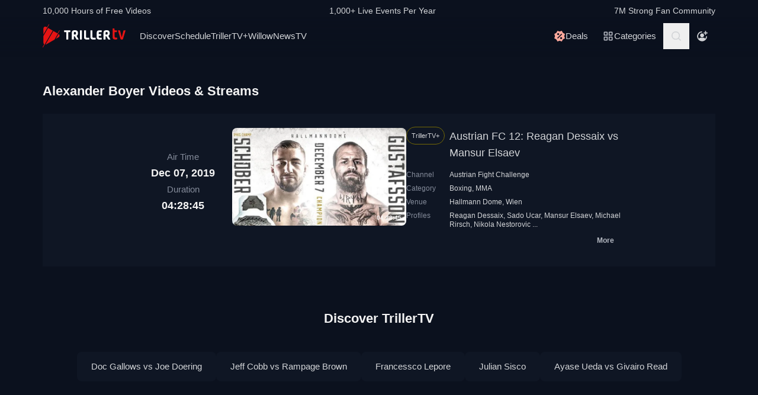

--- FILE ---
content_type: application/javascript
request_url: https://www.trillertv.com/static/assets/v/trl-app-0.2.11-a30188a/video-list.js
body_size: 4642
content:
(function(){"use strict";var e={1294:function(e,t,n){n.d(t,{k:function(){return r}});const o={};function r(e){const t=o[e];if(t)return t;const n=new Promise((t,n)=>{const r=document.createElement("script");r.src=e,r.async=!0;const i=()=>{t(!0)},s=()=>{l(),delete o[e],r.remove(),n(new Error(`Unable to load script ${e}`))};function l(){r.removeEventListener("load",i),r.removeEventListener("error",s)}r.addEventListener("load",i),r.addEventListener("error",s),document.body.appendChild(r)});return o[e]=n,n}},1816:function(e,t,n){n(4114),n(8111),n(7588),n(4603),n(7566),n(8721);var o=n(1576),r=n.n(o),i=n(7914),s=n.n(i);function l(){document.querySelectorAll("time[datetime]").forEach(e=>{e.innerHTML=r()(e.getAttribute("datetime")).format(e.dataset.format||"")})}function c(){const e=new Date,t=new Date(e.getTime()+864e5),n=document.getElementById("tag-on-air"),o=document.querySelector("#tag-on-air-top");document.querySelectorAll(".time-to-event").forEach(i=>{if(!i.dataset["airStart"])return;const s=new Date(i.dataset["airStart"]);if(s>e&&s<t&&(i.textContent=r()(s).fromNow(),i.classList.remove("hidden")),!i.dataset["airEnd"])return;const l=new Date(i.dataset["airEnd"]);if(s<e&&l>e&&n&&o){i.innerHTML=n.innerHTML,i.classList.remove("hidden");const e=document.querySelector(`.overlays[data-vvid="${i.dataset["vvid"]}"]`);e&&e.append(o.content.cloneNode(!0))}})}r().extend(s());var a=n(3772);const d=function(e,t=null,n=0){try{if(t){n&&n>0?n=60*n*1e3:0!==n&&n||(n=36e5);const o={ttl:n,createdAt:(new Date).getTime(),data:t};localStorage.setItem(e,JSON.stringify(o))}else{const t=localStorage.getItem(e);if(!t)return null;const n=JSON.parse(t),o=(new Date).getTime();if(Object.prototype.hasOwnProperty.call(n,"ttl")&&(-1===n["ttl"]||n["createdAt"]+n["ttl"]>o))return n["data"]}return null}catch(o){return null}};n(1701),n(8237);function u(e){return e.split(";").map(e=>{const t=e.indexOf("="),n=e.slice(0,t).trim();let o=e.slice(t+1,e.length).trim();return'"'===o[0]&&(o=o.slice(1,-1)),[n,o]}).reduce((e,t)=>t[0]&&1!==t.length?(e[decodeURIComponent(t[0].trim())]=decodeURIComponent(t[1].trim()),e):e,{})}function f(e,t){return e in u(t)}function h(e,t,n){return"channel"===e?n.channels.includes(t):"fighter"===e&&n.fighters.includes(t)}class m{constructor(){(0,a.A)(this,"selector",void 0),(0,a.A)(this,"following",void 0),(0,a.A)(this,"stylesActive",["bg-mono-white","text-mono-ns-300","hover:bg-mono-ps-100"]),(0,a.A)(this,"stylesInactive",["bg-mono-ns-200","text-mono-white","hover:bg-mono-ns-300"]),(0,a.A)(this,"cacheKey","fite:followed"),this.selector="[data-js-follow]",this.following=d(this.cacheKey),this.init()}init(){const e=document.querySelectorAll(this.selector);0!==e.length&&(f("eid",document.cookie)?this.following?this.renderFollowButtons(e,this.following):this.fetchFollowed().then(t=>{t&&(this.following=t,this.renderFollowButtons(e,t))}).catch(e=>{console.error(e)}):e.forEach(e=>{this.renderFollowButton(e,!1),e.addEventListener("click",this.handleAnonymousClick)}))}handleAnonymousClick(e){e.preventDefault(),window.confirm("Please sign in to follow organizations and fighters.")&&(window.location.href="/account/signin/?return_to="+encodeURIComponent(window.location.href))}handleFollowButton(e){const t=["channel","fighter"],n=e.target;let o;if(!n)return;if("BUTTON"===n.tagName)o=n;else{if(!n.parentNode||"BUTTON"!==n.parentNode.tagName)return;o=n.parentNode}const r=o.dataset;if(o.disabled)return;if(o.disabled=!0,!r.jsFollow||!t.includes(r.jsFollow)||!r.id)return;let i,s="/account/follow/";const l=new FormData;if(l.append("id",r.id),"channel"===r.jsFollow?(l.append("t","c"),i="Do you want to unfollow this channel?"):"fighter"===r.jsFollow&&(l.append("t","f"),i="Do you want to unfollow this fighter?"),r.active){if(!window.confirm(i))return void(o.disabled=!1);s="/account/unfollow/"}fetch(s,{method:"POST",cache:"no-cache",credentials:"include",body:l}).then(e=>e.json()).then(e=>{r.jsFollow&&r.id&&(r.active?this._handleUnFollowResponse(e,o,r.jsFollow,parseInt(r.id)):this._handleFollowResponse(e,o,r.jsFollow,parseInt(r.id)))}).catch(()=>{o.disabled=!1})}_handleFollowResponse(e,t,n,o){[200,409].includes(e.status)?(this.renderFollowButton(t,!0),t.disabled=!1,window.dataLayer&&window.dataLayer.push({event:"follow"}),"channel"!==n||this.following.channels.includes(o)?"fighter"!==n||this.following.fighters.includes(o)||(this.following.fighters.push(o),d(this.cacheKey,this.following,15)):(this.following.channels.push(o),d(this.cacheKey,this.following,15)),document.querySelector("body")?.dispatchEvent(new CustomEvent("notify",{bubbles:!0,detail:{message:"Followed!",type:"success"}}))):t.disabled=!1}_handleUnFollowResponse(e,t,n,o){[200,409].includes(e.status)?(this.renderFollowButton(t,!1),t.disabled=!1,window.dataLayer&&window.dataLayer.push({event:"unfollow"}),"channel"===n&&this.following.channels.includes(o)?(this.following.channels.splice(this.following.channels.indexOf(o),1),d(this.cacheKey,this.following,15)):"fighter"===n&&this.following.fighters.includes(o)&&(this.following.fighters.splice(this.following.fighters.indexOf(o),1),d(this.cacheKey,this.following,15)),document.querySelector("body")?.dispatchEvent(new CustomEvent("notify",{bubbles:!0,detail:{message:"Unfollowed!",type:"success"}}))):t.disabled=!1}renderFollowButton(e,t){const n=e.querySelector("span"),o=e.querySelector("svg use");n&&o&&(t?(e.dataset["active"]="true",n.textContent="Following",e.classList.remove(...this.stylesInactive),e.classList.add(...this.stylesActive),o.setAttribute("xlink:href","#icon-check")):(delete e.dataset["active"],n.textContent="Follow",e.classList.remove(...this.stylesActive),e.classList.add(...this.stylesInactive),o.setAttribute("xlink:href","#icon-plus")),e.classList.remove("hidden"))}renderFollowButtons(e,t){const n=["channel","fighter"];e.forEach(e=>{const o=e.dataset;o.jsFollow&&n.includes(o.jsFollow)&&o.id&&(this.renderFollowButton(e,h(o.jsFollow,parseInt(o.id),t)),e.addEventListener("click",this.handleFollowButton.bind(this)))})}fetchFollowed(){return fetch("/account/following/").then(e=>e.json()).then(e=>200===e.status?(d("fite:followed",e.data,60),e.data||null):null).catch(e=>(console.error(e),null))}}var v=m,w=n(1294);const p=[];let g=!1;function y(e){p.push(e)}function b(){if(!g){g=!0;for(const e of p)e();document.removeEventListener("mousedown",b),document.removeEventListener("mousemove",b),document.removeEventListener("touchstart",b),document.removeEventListener("scroll",b),document.removeEventListener("keydown",b);while(p.length)p.pop()}}"undefined"!==typeof window&&(document.addEventListener("mousedown",b),document.addEventListener("mousemove",b),document.addEventListener("touchstart",b),document.addEventListener("scroll",b),document.addEventListener("keydown",b));const L=[];function E(e){if(e.preventDefault(),!this.dataset["target"])return;const t=document.querySelector(`dd[data-id=${this.dataset["target"]}]`);if(!t)return;const n=t.querySelector(".over-dots"),o=t.querySelector(".item-over"),r=this.querySelector("span");if(!n||!o)return;let i=!1;n.classList.contains("hidden")?(n.classList.remove("hidden"),o.classList.add("hidden")):(n.classList.add("hidden"),o.classList.remove("hidden"),i=!0),r&&(r.textContent=i?"Less":"More")}function S(e,t){const n=new URL(`${window.location.origin}/embed/v1/${e}/`);n.searchParams.set("site","fite"),n.searchParams.set("nt","1"),n.searchParams.set("nfc","1"),n.searchParams.set("autoplay","1");const o=`trailer-player-${e}-embed`,r=Math.round(t.clientWidth*(9/16))+50,i=document.createElement("iframe");i.setAttribute("id",o),i.setAttribute("frameborder","0"),i.setAttribute("style",`width: 100%;height:${r}px;`),i.setAttribute("allowfullscreen",""),i.setAttribute("src",n.href),t.innerHTML="",t.appendChild(i),L.push(o)}function A(){if(0!==L.length)for(const e of L){const t=document.querySelector(`#${e}`);if(!t)return;const n=t.parentElement;if(!n)return;t.style.height=Math.round(n.clientWidth*(9/16))+50+"px"}}function k(){document.querySelectorAll("a.more-profiles").forEach(e=>{e.addEventListener("click",E)})}function F(){const e=document.querySelector("#embed-player-view");if(!e||!e.dataset["id"])return;const t=e.dataset["id"],n=e.querySelector(".embed-player-wrapper");n&&(S(t,n),window.addEventListener("resize",A))}function q(){if(!this.parentElement)return;const e=document.createElement("a");e.setAttribute("href","#"),e.setAttribute("class","text-mono-ps-200 font-bold flex py-3 justify-end"),e.appendChild(document.createTextNode("Less")),e.addEventListener("click",function(e){if(e.preventDefault(),this.parentElement){const e=this.parentElement.querySelector('[type="checkbox"]');e&&(e.checked=!1)}this.remove()}),this.parentElement.appendChild(e)}function j(){const e=document.querySelectorAll(".expandable"),t=new ResizeObserver(e=>{for(const t of e)t.target.classList[Math.round(t.target.scrollHeight)>Math.round(t.contentRect.height)?"add":"remove"]("truncated")});e.forEach(e=>{t.observe(e)}),document.querySelectorAll('label[for="expanded"]').forEach(e=>{e.addEventListener("click",q)}),document.addEventListener("scroll",x,{once:!0}),document.addEventListener("mousemove",x,{once:!0})}function x(){document.removeEventListener("scroll",x),document.removeEventListener("mousemove",x);const e=document.querySelector(".twitter-timeline");e&&(0,w.k)("https://platform.twitter.com/widgets.js").then().catch()}function O(){new v}function C(){if(!document.querySelector(".search-filters"))return;const e=document.querySelector(".left-nav"),t=document.querySelector(".right-nav"),n=document.querySelector("#search-filters");e&&t&&n&&(e.addEventListener("click",function(){n.scrollLeft=n.scrollLeft-250}),t.addEventListener("click",function(){n.scrollLeft=n.scrollLeft+250}),n.addEventListener("wheel",function(e){e.preventDefault(),0!==e.deltaX?this.scrollLeft=this.scrollLeft+e.deltaX:this.scrollLeft=this.scrollLeft+e.deltaY}))}function T(e){e.preventDefault();const t=1024,n=720,o=(screen.width-t)/2,r=(screen.height-n)/4,i=e.target;if(i instanceof HTMLElement){const e=i.dataset.href+"&return_to="+encodeURIComponent(window.location.href),s=window.open(e,i.dataset.name,"width="+t+",height="+n+", top="+r+", left="+o);s&&s.focus()}return!1}document.querySelector("#publisher-trailer")&&y(function(){n.e(567).then(n.bind(n,6499)).then(e=>{e.initApp()})}),document.querySelectorAll(".buy-button").forEach(e=>{e.addEventListener("click",T)}),document.querySelectorAll("a[data-ref][data-vid]").forEach(e=>{e.addEventListener("click",function(){if(this.dataset.ref&&this.dataset.vid)try{localStorage.setItem(this.dataset.vid,this.dataset.ref)}catch(e){console.error(e)}})}),j(),l(),c(),k(),F(),O(),C()}},t={};function n(o){var r=t[o];if(void 0!==r)return r.exports;var i=t[o]={exports:{}};return e[o].call(i.exports,i,i.exports,n),i.exports}n.m=e,function(){var e=[];n.O=function(t,o,r,i){if(!o){var s=1/0;for(d=0;d<e.length;d++){o=e[d][0],r=e[d][1],i=e[d][2];for(var l=!0,c=0;c<o.length;c++)(!1&i||s>=i)&&Object.keys(n.O).every(function(e){return n.O[e](o[c])})?o.splice(c--,1):(l=!1,i<s&&(s=i));if(l){e.splice(d--,1);var a=r();void 0!==a&&(t=a)}}return t}i=i||0;for(var d=e.length;d>0&&e[d-1][2]>i;d--)e[d]=e[d-1];e[d]=[o,r,i]}}(),function(){n.n=function(e){var t=e&&e.__esModule?function(){return e["default"]}:function(){return e};return n.d(t,{a:t}),t}}(),function(){n.d=function(e,t){for(var o in t)n.o(t,o)&&!n.o(e,o)&&Object.defineProperty(e,o,{enumerable:!0,get:t[o]})}}(),function(){n.f={},n.e=function(e){return Promise.all(Object.keys(n.f).reduce(function(t,o){return n.f[o](e,t),t},[]))}}(),function(){n.u=function(e){return"trl-pw.js"}}(),function(){n.miniCssF=function(e){}}(),function(){n.g=function(){if("object"===typeof globalThis)return globalThis;try{return this||new Function("return this")()}catch(e){if("object"===typeof window)return window}}()}(),function(){n.o=function(e,t){return Object.prototype.hasOwnProperty.call(e,t)}}(),function(){var e={},t="fite-app-base:";n.l=function(o,r,i,s){if(e[o])e[o].push(r);else{var l,c;if(void 0!==i)for(var a=document.getElementsByTagName("script"),d=0;d<a.length;d++){var u=a[d];if(u.getAttribute("src")==o||u.getAttribute("data-webpack")==t+i){l=u;break}}l||(c=!0,l=document.createElement("script"),l.charset="utf-8",l.timeout=120,n.nc&&l.setAttribute("nonce",n.nc),l.setAttribute("data-webpack",t+i),l.src=o),e[o]=[r];var f=function(t,n){l.onerror=l.onload=null,clearTimeout(h);var r=e[o];if(delete e[o],l.parentNode&&l.parentNode.removeChild(l),r&&r.forEach(function(e){return e(n)}),t)return t(n)},h=setTimeout(f.bind(null,void 0,{type:"timeout",target:l}),12e4);l.onerror=f.bind(null,l.onerror),l.onload=f.bind(null,l.onload),c&&document.head.appendChild(l)}}}(),function(){n.r=function(e){"undefined"!==typeof Symbol&&Symbol.toStringTag&&Object.defineProperty(e,Symbol.toStringTag,{value:"Module"}),Object.defineProperty(e,"__esModule",{value:!0})}}(),function(){n.j=433}(),function(){n.p="https://www.trillertv.com/static/assets/v/trl-app-0.2.11-a30188a/"}(),function(){var e={433:0};n.f.j=function(t,o){var r=n.o(e,t)?e[t]:void 0;if(0!==r)if(r)o.push(r[2]);else{var i=new Promise(function(n,o){r=e[t]=[n,o]});o.push(r[2]=i);var s=n.p+n.u(t),l=new Error,c=function(o){if(n.o(e,t)&&(r=e[t],0!==r&&(e[t]=void 0),r)){var i=o&&("load"===o.type?"missing":o.type),s=o&&o.target&&o.target.src;l.message="Loading chunk "+t+" failed.\n("+i+": "+s+")",l.name="ChunkLoadError",l.type=i,l.request=s,r[1](l)}};n.l(s,c,"chunk-"+t,t)}},n.O.j=function(t){return 0===e[t]};var t=function(t,o){var r,i,s=o[0],l=o[1],c=o[2],a=0;if(s.some(function(t){return 0!==e[t]})){for(r in l)n.o(l,r)&&(n.m[r]=l[r]);if(c)var d=c(n)}for(t&&t(o);a<s.length;a++)i=s[a],n.o(e,i)&&e[i]&&e[i][0](),e[i]=0;return n.O(d)},o=self["webpackChunkfite_app_base"]=self["webpackChunkfite_app_base"]||[];o.forEach(t.bind(null,0)),o.push=t.bind(null,o.push.bind(o))}();var o=n.O(void 0,[504],function(){return n(1816)});o=n.O(o)})();
//# sourceMappingURL=video-list.js.map